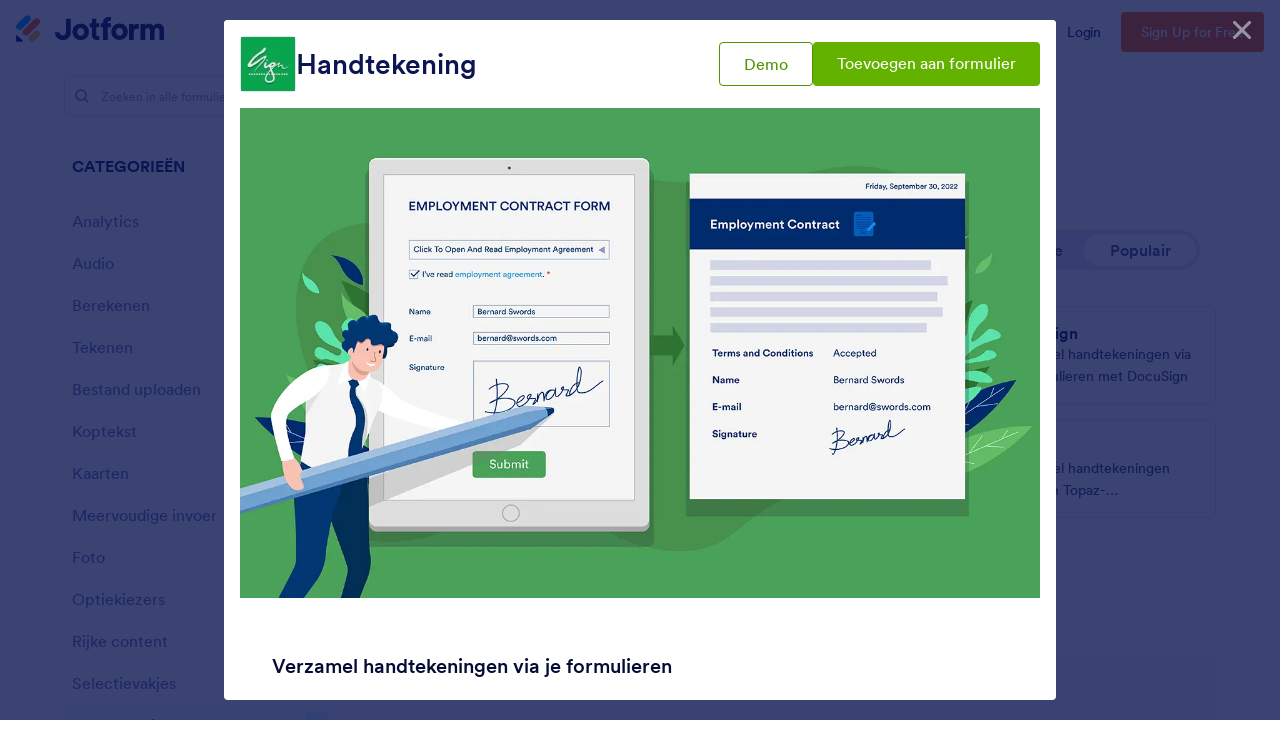

--- FILE ---
content_type: text/javascript; charset=utf-8
request_url: https://cdn.jotfor.ms/s/headerapp/8e0757532fd/static/js/jotform.css.4ea03046.js?3.3.68107
body_size: 137
content:
"use strict";(("undefined"==typeof self?this:self).chunkList=("undefined"==typeof self?this:self).chunkList||[]).push([["2931"],{28926:function(){},68893:function(){}}]);

--- FILE ---
content_type: image/svg+xml
request_url: https://cdn.jotfor.ms/landings/assets/img/sign-logo-colorful.svg
body_size: 17469
content:
<svg width="271" height="43" viewBox="0 0 271 43" fill="none" xmlns="http://www.w3.org/2000/svg">
<path d="M213.493 20.2974C213.432 19.9117 213.3 19.5057 213.097 19.0794C212.894 18.6327 212.61 18.2267 212.245 17.8613C211.879 17.4959 211.422 17.2015 210.874 16.9782C210.326 16.7346 209.676 16.6128 208.925 16.6128C208.316 16.6128 207.758 16.7041 207.25 16.8868C206.743 17.0695 206.296 17.3233 205.911 17.6481C205.545 17.9729 205.261 18.3587 205.058 18.8053C204.855 19.2316 204.753 19.6985 204.753 20.2061C204.753 20.9775 204.987 21.6474 205.454 22.2159C205.921 22.764 206.611 23.1396 207.525 23.3426L210.752 24.043C212.559 24.449 213.94 25.1798 214.894 26.2355C215.868 27.2912 216.356 28.5803 216.356 30.1029C216.356 30.9352 216.183 31.7371 215.838 32.5085C215.493 33.28 214.995 33.9601 214.346 34.5488C213.696 35.1375 212.914 35.6146 212.001 35.98C211.087 36.3251 210.052 36.4977 208.895 36.4977C207.596 36.4977 206.459 36.3048 205.484 35.9191C204.53 35.5334 203.718 35.036 203.048 34.427C202.399 33.818 201.891 33.1379 201.526 32.3867C201.16 31.6153 200.927 30.8438 200.825 30.0724L203.688 29.1589C203.749 29.7679 203.891 30.3566 204.114 30.9251C204.358 31.4732 204.693 31.9604 205.119 32.3867C205.565 32.8131 206.093 33.1582 206.702 33.4221C207.332 33.6657 208.052 33.7875 208.864 33.7875C210.346 33.7875 211.453 33.4525 212.184 32.7826C212.935 32.1127 213.31 31.3006 213.31 30.3465C213.31 29.575 213.046 28.8848 212.519 28.2758C211.991 27.6464 211.179 27.2201 210.082 26.9968L207.007 26.3269C205.464 25.9817 204.195 25.3219 203.2 24.3475C202.226 23.3527 201.739 22.0433 201.739 20.4192C201.739 19.5666 201.921 18.7545 202.287 17.9831C202.652 17.2117 203.15 16.5316 203.779 15.9428C204.429 15.3541 205.19 14.8872 206.063 14.5421C206.936 14.1766 207.87 13.9939 208.864 13.9939C210.082 13.9939 211.118 14.1665 211.97 14.5116C212.843 14.8364 213.564 15.2627 214.133 15.7906C214.721 16.3184 215.178 16.897 215.503 17.5263C215.828 18.1557 216.051 18.7647 216.173 19.3534L213.493 20.2974Z" fill="white"/>
<path d="M220.46 36.0409V14.4507H223.505V36.0409H220.46Z" fill="white"/>
<path d="M245.286 36.0409L245.012 32.9958C244.768 33.4221 244.444 33.8484 244.038 34.2747C243.632 34.6808 243.134 35.0563 242.545 35.4015C241.977 35.7263 241.317 35.9902 240.566 36.1932C239.835 36.3962 239.013 36.4977 238.099 36.4977C236.739 36.4977 235.43 36.2541 234.171 35.7669C232.913 35.2796 231.796 34.559 230.822 33.6048C229.847 32.6507 229.065 31.4732 228.477 30.0724C227.908 28.6716 227.624 27.0577 227.624 25.2306C227.624 23.4035 227.929 21.7896 228.538 20.3888C229.147 18.988 229.949 17.8207 230.943 16.8868C231.958 15.9327 233.105 15.212 234.384 14.7248C235.663 14.2375 236.973 13.9939 238.313 13.9939C239.49 13.9939 240.586 14.1563 241.601 14.4812C242.637 14.7857 243.56 15.2221 244.372 15.7906C245.205 16.359 245.915 17.0492 246.504 17.8613C247.113 18.653 247.57 19.5361 247.874 20.5106L245.164 21.6677C244.677 20.1046 243.835 18.8966 242.637 18.044C241.439 17.1711 239.998 16.7346 238.313 16.7346C237.338 16.7346 236.394 16.9071 235.481 17.2523C234.567 17.5974 233.755 18.1252 233.044 18.8357C232.334 19.5463 231.755 20.4395 231.309 21.5155C230.882 22.5711 230.669 23.8095 230.669 25.2306C230.669 26.672 230.872 27.9306 231.278 29.0066C231.705 30.0623 232.263 30.9454 232.953 31.6559C233.664 32.3664 234.466 32.9044 235.359 33.2698C236.272 33.615 237.216 33.7875 238.191 33.7875C239.389 33.7875 240.404 33.6048 241.236 33.2394C242.068 32.8537 242.748 32.3766 243.276 31.8082C243.804 31.2397 244.19 30.6307 244.433 29.9811C244.677 29.3111 244.819 28.7021 244.86 28.154H237.369V25.4742H247.692V36.0409H245.286Z" fill="white"/>
<path d="M266.926 36.0409L255.263 18.4399V36.0409H252.279V14.4507H256.268L267.048 31.0164V14.4507H270.033V36.0409H266.926Z" fill="white"/>
<path fill-rule="evenodd" clip-rule="evenodd" d="M135.182 30.7491C133.946 30.7491 132.768 30.2986 131.901 29.4266C131.035 28.5573 130.451 27.2419 130.451 25.4635C130.451 23.6637 131.036 22.3492 131.9 21.4859C132.766 20.6198 133.943 20.1778 135.182 20.1778C136.42 20.1778 137.597 20.6198 138.464 21.4859C139.327 22.3492 139.912 23.6637 139.912 25.4635C139.912 27.2633 139.327 28.5778 138.464 29.4411C137.597 30.3072 136.42 30.7491 135.182 30.7491ZM135.182 14.432C128.904 14.432 124.15 19.0505 124.15 25.4635C124.15 31.8348 128.903 36.495 135.182 36.495C141.46 36.495 146.213 31.8348 146.213 25.4635C146.213 19.0505 141.459 14.432 135.182 14.432Z" fill="white"/>
<path fill-rule="evenodd" clip-rule="evenodd" d="M82.9844 30.9037C81.7484 30.9037 80.5711 30.4531 79.7033 29.5811C78.8381 28.7118 78.2538 27.3964 78.2538 25.618C78.2538 23.8182 78.8387 22.5037 79.7025 21.6404C80.5691 20.7743 81.746 20.3324 82.9844 20.3324C84.2229 20.3324 85.3998 20.7743 86.2664 21.6404C87.1302 22.5037 87.715 23.8182 87.715 25.618C87.715 27.4178 87.1302 28.7323 86.2664 29.5956C85.3998 30.4617 84.2229 30.9037 82.9844 30.9037ZM82.9844 14.5865C76.7072 14.5865 71.9529 19.205 71.9529 25.618C71.9529 31.9893 76.7061 36.6495 82.9844 36.6495C89.2627 36.6495 94.0159 31.9893 94.0159 25.618C94.0159 19.205 89.2617 14.5865 82.9844 14.5865Z" fill="white"/>
<path fill-rule="evenodd" clip-rule="evenodd" d="M163.374 36.4274H169.637V23.9891C169.637 22.9617 169.959 22.0661 170.526 21.4326C171.089 20.8045 171.917 20.406 172.996 20.406C174.127 20.406 174.896 20.7806 175.389 21.3583C175.89 21.9463 176.151 22.7975 176.151 23.8246V36.4274H182.373V23.9891C182.373 22.9836 182.694 22.0861 183.259 21.4457C183.819 20.8109 184.638 20.406 185.692 20.406C186.845 20.406 187.612 20.7816 188.098 21.3569C188.594 21.9436 188.846 22.7941 188.846 23.8246V36.4274H194.946V22.7136C194.946 19.9031 194.02 17.863 192.566 16.5285C191.119 15.2004 189.19 14.6106 187.248 14.6106C185.871 14.6106 184.606 14.8448 183.471 15.4153C182.505 15.9008 181.649 16.621 180.903 17.6157C179.695 15.65 177.488 14.6106 174.88 14.6106C172.979 14.6106 170.778 15.3647 169.391 16.831V15.1177H163.374V36.4274Z" fill="white"/>
<path fill-rule="evenodd" clip-rule="evenodd" d="M161.017 15.1355V21.5182L160.528 21.4196C159.944 21.302 159.441 21.2631 158.976 21.2631C157.648 21.2631 156.467 21.5882 155.62 22.3778C154.779 23.1622 154.199 24.4682 154.199 26.5753V36.427H147.953V15.1173H154.036V17.174C155.54 15.3655 157.876 15.0141 159.343 15.0141C159.813 15.0141 160.238 15.057 160.642 15.0977L161.017 15.1355Z" fill="white"/>
<path fill-rule="evenodd" clip-rule="evenodd" d="M48.3984 26.159L54.5047 26.159L54.5741 26.2269C54.6207 26.2724 54.6529 26.3371 54.6593 26.4094C54.7777 27.7467 55.3031 28.7552 56.0893 29.4271C56.8717 30.0956 57.884 30.4068 58.939 30.4068C60.2263 30.4068 61.2791 29.9327 62.0064 29.1084C62.7294 28.2889 63.106 27.1522 63.106 25.8637V8.01477H69.708V26.0484C69.708 31.8216 65.2913 36.6496 58.9851 36.6496C55.8348 36.6496 53.1931 35.6028 51.3406 33.7863C49.5309 32.0117 48.4501 29.4789 48.4021 26.4014L48.3984 26.159Z" fill="white"/>
<path fill-rule="evenodd" clip-rule="evenodd" d="M123.266 10.9077L123.612 11.0068V6.17265L123.453 6.10013C123.209 5.98907 122.816 5.88855 122.362 5.81537C121.902 5.74123 121.36 5.69197 120.807 5.69197C118.654 5.69197 116.234 6.40445 114.98 7.688C113.728 8.97086 113.037 10.7993 113.037 12.987V14.0083H109.89V19.5577H113.037V36.4278H116.195H119.353V19.5577H123.612V14.0083H119.353V13.0637C119.353 12.0807 119.697 11.5148 120.136 11.1852C120.589 10.8452 121.185 10.7263 121.728 10.7263C122.546 10.7263 123.019 10.8374 123.266 10.9077Z" fill="white"/>
<path fill-rule="evenodd" clip-rule="evenodd" d="M107.63 31.442L107.956 31.3424V36.1957L107.806 36.2685C107.576 36.38 107.207 36.4809 106.78 36.5544C106.348 36.6288 105.839 36.6782 105.32 36.6782C103.296 36.6782 101.034 35.963 99.8559 34.6744C98.6787 33.3864 98.0295 31.5508 98.0295 29.3546V19.5602H95.0722L95.0722 14.0367L98.0295 14.0367L98.0295 8.04338H103.953V14.0367L107.956 14.0367V19.5602L103.953 19.5602V29.2775C103.953 30.2644 104.276 30.8325 104.689 31.1634C105.115 31.5048 105.675 31.6241 106.185 31.6241C106.953 31.6241 107.398 31.5126 107.63 31.442Z" fill="white"/>
<path d="M5.54605 42.1473H29.1904C31.9395 42.1473 34.1681 39.7968 34.1681 36.8973V10.0576L24.5176 0.147537H5.54605C2.79691 0.147537 0.568298 2.49803 0.568298 5.39751V36.8973C0.568298 39.7968 2.79691 42.1473 5.54605 42.1473Z" fill="white"/>
<path d="M24.6007 0.147491L34.1713 9.92172H28.7431C26.4553 9.92172 24.6007 8.0671 24.6007 5.77931V0.147491Z" fill="#E3E5F5"/>
<path d="M6.6786 14.2021C6.6786 12.9765 7.67215 11.9829 8.89775 11.9829H25.1715C26.3971 11.9829 27.3907 12.9765 27.3907 14.2021V14.2021C27.3907 15.4277 26.3971 16.4212 25.1715 16.4212H8.89775C7.67215 16.4212 6.6786 15.4277 6.6786 14.2021V14.2021Z" fill="#0099FF"/>
<path d="M6.6786 21.5997C6.6786 20.3741 7.67215 19.3806 8.89775 19.3806H25.1715C26.3971 19.3806 27.3907 20.3741 27.3907 21.5997V21.5997C27.3907 22.8253 26.3971 23.8189 25.1715 23.8189H8.89775C7.67215 23.8189 6.6786 22.8253 6.6786 21.5997V21.5997Z" fill="#FF6100"/>
<mask id="mask0_1527_398" style="mask-type:alpha" maskUnits="userSpaceOnUse" x="7" y="19" width="21" height="16">
<rect x="7.56551" y="19.2408" width="19.7272" height="15.2726" fill="#D9D9D9"/>
</mask>
<g mask="url(#mask0_1527_398)">
<path d="M16.8591 30.347C16.9535 30.359 17.0052 30.4135 16.9739 30.4678C16.9739 30.4678 16.9739 30.4678 17.0458 30.5074C17.0653 30.5183 17.0653 30.5183 17.0653 30.5183C17.0891 30.5247 17.113 30.5074 17.1183 30.4799C17.1183 30.4799 17.1183 30.4799 17.1111 30.4605C17.103 30.4386 17.1031 30.4386 17.1031 30.4386C17.11 30.4219 17.1294 30.3956 17.1459 30.3798C17.1459 30.3798 17.1459 30.3798 17.1607 30.3649L17.2281 30.3134C17.2563 30.2622 17.2563 30.2622 17.2563 30.2622C17.2758 30.2941 17.2972 30.3056 17.3037 30.2876C17.3103 30.2696 17.3406 30.2399 17.3671 30.2202C17.3937 30.2009 17.4789 30.2292 17.486 30.217C17.4931 30.2046 17.5449 30.2075 17.5513 30.1829C17.5513 30.1829 17.5513 30.1829 17.5759 30.1718C17.5811 30.1697 17.5811 30.1697 17.5811 30.1697C17.5861 30.1656 17.6584 30.1277 17.7413 30.0852C17.7413 30.0852 17.7413 30.0852 17.8278 30.1033C17.8364 30.1052 17.8364 30.1052 17.8364 30.1052C17.8461 30.1073 17.8638 30.0947 17.876 30.0776C17.8881 30.0606 17.9455 30.0272 17.9659 30.0336C17.9865 30.04 18.0715 29.9879 18.1102 29.9735C18.1102 29.9735 18.1102 29.9735 18.1473 29.9668C18.1591 29.9645 18.1591 29.9645 18.1591 29.9645C18.1741 29.9756 18.2026 29.9684 18.2225 29.9492C18.2424 29.9296 18.3095 29.8678 18.3313 29.8612C18.353 29.8544 18.4527 29.8129 18.5056 29.7915C18.5056 29.7915 18.5056 29.7915 18.5601 29.7865C18.602 29.7824 18.602 29.7824 18.602 29.7824C18.6461 29.7493 18.7026 29.6976 18.7274 29.6673C18.7523 29.6374 18.8596 29.6921 18.8881 29.6839C18.8881 29.6839 18.8881 29.6839 18.907 29.6648C18.9263 29.6451 18.9327 29.6096 18.9507 29.5871C18.955 29.582 18.9549 29.582 18.9549 29.582C18.9792 29.5965 19.0374 29.5901 19.0845 29.5678C19.1314 29.5456 19.255 29.4777 19.2717 29.497C19.2883 29.516 19.3752 29.4595 19.411 29.4411C19.411 29.4411 19.411 29.4411 19.4319 29.4132C19.485 29.3423 19.485 29.3423 19.485 29.3423C19.54 29.38 19.5889 29.3993 19.5936 29.3856C19.5936 29.3856 19.5936 29.3856 19.5956 29.3732C19.6015 29.3369 19.6015 29.3369 19.6015 29.3369C19.6304 29.3339 19.6683 29.3182 19.6855 29.3023C19.7028 29.2864 19.7741 29.2421 19.7999 29.2115C19.8253 29.1811 19.9104 29.2428 19.9174 29.2361C19.9243 29.2294 19.9802 29.1933 20.0244 29.1663C20.0686 29.1397 20.1875 29.0654 20.1907 29.0615C20.1939 29.0573 20.24 29.0502 20.2916 29.0444C20.3433 29.0384 20.4765 28.9738 20.4885 28.9796C20.5008 28.9856 20.5574 28.959 20.6081 28.928C20.6588 28.8971 20.816 28.8795 20.8219 28.8773C20.8277 28.875 20.846 28.8572 20.8309 28.8497C20.8159 28.8423 20.8129 28.7969 20.8516 28.7624C20.8904 28.7277 21.0172 28.7855 21.0238 28.7786C21.0303 28.7714 21.0731 28.7487 21.1016 28.7311C21.1303 28.7137 21.2288 28.6992 21.2422 28.6812C21.2422 28.6812 21.2422 28.6812 21.2564 28.6654C21.2676 28.6534 21.2823 28.6349 21.2943 28.6358C21.3303 28.6386 21.3303 28.6386 21.3303 28.6386C21.3694 28.6488 21.4237 28.6266 21.4505 28.5895C21.4505 28.5895 21.4505 28.5895 21.479 28.576C21.5187 28.5566 21.5187 28.5566 21.5187 28.5566C21.5702 28.5608 21.6456 28.5732 21.6861 28.5844C21.7265 28.5955 21.8568 28.4944 21.9066 28.4597C21.9562 28.4246 22.1434 28.4615 22.1917 28.4743C22.1917 28.4743 22.1917 28.4743 22.2319 28.4317C22.2521 28.4107 22.2803 28.3942 22.3071 28.3878C22.3485 28.3781 22.3485 28.3781 22.3485 28.3781C22.3896 28.4011 22.4517 28.3985 22.4864 28.3722C22.4864 28.3722 22.4864 28.3722 22.5231 28.3554C22.5355 28.3497 22.5599 28.3857 22.5778 28.3842C22.6353 28.3799 22.6353 28.3799 22.6353 28.3799C22.6973 28.3621 22.7678 28.3428 22.7921 28.3372C22.8164 28.3315 22.8912 28.37 22.9229 28.3563C22.9543 28.3424 23.0682 28.3794 23.0994 28.3799C23.0994 28.3799 23.0994 28.3799 23.128 28.3756C23.1415 28.3736 23.1415 28.3736 23.1415 28.3736C23.1549 28.3653 23.2024 28.3599 23.2469 28.3615C23.2915 28.3634 23.4602 28.4371 23.5414 28.449C23.6228 28.4606 23.9222 28.4726 24.0234 28.4707C24.0234 28.4707 24.0234 28.4707 24.0883 28.5621C24.1168 28.6024 24.1453 28.606 24.1791 28.567C24.1828 28.5625 24.1828 28.5625 24.1828 28.5625C24.2085 28.5808 24.2394 28.6009 24.2512 28.6073C24.2632 28.6135 24.2977 28.6079 24.3191 28.6032C24.3405 28.5989 24.3866 28.6497 24.4096 28.672C24.4327 28.6943 24.5204 28.7879 24.5632 28.8215C24.6062 28.8555 24.7179 29.053 24.7592 29.1493C24.7592 29.1493 24.7592 29.1493 24.8217 29.2203C24.8256 29.2253 24.8256 29.2253 24.8256 29.2253C24.8165 29.2458 24.8296 29.31 24.8548 29.3676C24.8799 29.4254 24.9365 29.5925 24.9403 29.6032C24.9441 29.6139 24.959 29.6977 24.9714 29.7594C24.9714 29.7594 24.9714 29.7594 24.9864 29.8146C24.9965 29.8519 25.0657 29.8524 25.0359 29.9172C25.0053 29.9837 25.0053 29.9837 25.0053 29.9837C25.0563 30.0026 25.1065 30.0351 25.1171 30.0555C25.1276 30.0762 25.1741 30.1737 25.1939 30.226C25.1939 30.226 25.1939 30.226 25.2247 30.2412C25.2789 30.2681 25.2789 30.2681 25.2789 30.2681C25.3462 30.2812 25.4349 30.295 25.476 30.2984C25.5173 30.3018 25.6567 30.2964 25.6931 30.3057C25.6931 30.3057 25.6931 30.3057 25.727 30.3133C25.7555 30.3197 25.7554 30.3197 25.7554 30.3197C25.7872 30.3219 25.8405 30.3115 25.8742 30.2964C25.9077 30.281 26.0744 30.2894 26.0998 30.2599C26.0998 30.2599 26.0998 30.2599 26.1368 30.3108C26.1613 30.3442 26.1622 30.289 26.1623 30.2716C26.1626 30.2075 26.1763 30.1768 26.2358 30.221C26.2448 30.2277 26.2448 30.2277 26.2448 30.2277C26.2607 30.2253 26.2795 30.1936 26.2865 30.1572C26.2865 30.1572 26.2865 30.1572 26.3288 30.1971C26.3398 30.2079 26.3398 30.2079 26.3398 30.2079C26.3787 30.1868 26.4183 30.179 26.428 30.1902C26.4377 30.2016 26.4757 30.2333 26.4854 30.229C26.4854 30.229 26.4854 30.229 26.4939 30.2254C26.5731 30.1906 26.6527 30.1564 26.7316 30.1204C26.779 30.0987 26.779 30.0987 26.779 30.0987C26.8289 30.0705 26.8944 30.0304 26.9247 30.0092C26.9247 30.0092 26.9247 30.0092 26.9677 30.0341C26.9975 30.0515 26.9975 30.0515 26.9975 30.0515C27.0263 30.0092 27.0616 29.976 27.076 29.9777C27.076 29.9777 27.076 29.9777 27.089 29.9801C27.1078 29.9838 27.1078 29.9838 27.1078 29.9838C27.1895 29.9653 27.2624 29.9443 27.2699 29.9369C27.2771 29.9296 27.318 29.941 27.3419 29.9735C27.3659 30.006 27.4373 29.9075 27.4627 29.9071C27.4879 29.9067 27.553 29.8501 27.5707 29.8525C27.5884 29.8549 27.6455 29.8304 27.6567 29.8023C27.6679 29.774 27.7322 29.8187 27.7377 29.8075C27.7432 29.7965 27.8034 29.7496 27.8484 29.7503C27.8484 29.7503 27.8484 29.7503 27.8956 29.7484C27.9186 29.7475 27.9186 29.7475 27.9186 29.7475C27.943 29.7402 27.9989 29.6967 28.043 29.6512C28.043 29.6512 28.043 29.6512 28.1049 29.6665C28.1512 29.6779 28.1512 29.6779 28.1512 29.6779C28.2014 29.6683 28.2617 29.6511 28.2851 29.6394C28.3087 29.6278 28.3785 29.5771 28.4064 29.5704C28.4064 29.5704 28.4064 29.5704 28.4382 29.5805C28.511 29.6034 28.5639 29.573 28.6733 29.4811C28.681 29.4746 28.681 29.4746 28.681 29.4746C28.6978 29.4796 28.7646 29.4746 28.8292 29.4629C28.8292 29.4629 28.8292 29.4629 28.8669 29.4298C28.878 29.4203 28.878 29.4203 28.878 29.4203C28.8989 29.4218 28.9124 29.4363 28.9078 29.4522C28.9078 29.4522 28.9078 29.4522 28.9059 29.467C28.9008 29.5034 28.9008 29.5034 28.9008 29.5034C28.9094 29.5484 28.9346 29.5443 28.9566 29.4944C28.9566 29.4944 28.9566 29.4944 28.9873 29.4619C29.0189 29.4287 29.0189 29.4287 29.0189 29.4287C29.0661 29.4053 29.0941 29.4059 29.0809 29.4304C29.0677 29.4548 29.1079 29.5077 29.1866 29.4811C29.2653 29.4543 29.458 29.4298 29.4294 29.4179C29.4008 29.4057 29.3048 29.406 29.2823 29.4286C29.2823 29.4286 29.2823 29.4286 29.2578 29.4421C29.2404 29.4516 29.2404 29.4516 29.2404 29.4516C29.2158 29.449 29.196 29.4353 29.1965 29.4211C29.1969 29.4064 29.2354 29.359 29.2676 29.3363C29.2999 29.3138 29.4208 29.3155 29.4289 29.3097C29.4368 29.3038 29.4628 29.2757 29.4725 29.2927C29.4822 29.3098 29.5666 29.3139 29.6462 29.2781C29.6462 29.2781 29.6462 29.2781 29.6953 29.2398C29.7318 29.2112 29.7483 29.2121 29.7874 29.2371C29.8395 29.2702 29.9007 29.2729 29.9501 29.2094C29.9669 29.1879 29.9669 29.1879 29.9669 29.1879C30.0001 29.1792 30.0508 29.174 30.0796 29.1759C30.1084 29.1779 30.214 29.1554 30.2563 29.1851C30.2563 29.1851 30.2563 29.1851 30.3001 29.1442C30.3376 29.1095 30.3376 29.1095 30.3376 29.1095C30.3872 29.098 30.431 29.0879 30.4349 29.087C30.4389 29.086 30.4878 29.0881 30.5398 29.0873C30.5918 29.0866 30.7389 29.0757 30.7515 29.0643C30.764 29.0528 30.8351 29.0472 30.8767 29.0843C30.9182 29.1211 31.0783 29.0459 31.1052 29.0424C31.1052 29.0424 31.1052 29.0424 31.1285 29.0481C31.1547 29.0549 31.1861 29.0879 31.202 29.0791C31.2225 29.0679 31.226 29.0226 31.2442 28.9993C31.2583 28.9819 31.2583 28.9819 31.2583 28.9819C31.2834 28.9737 31.3163 28.9755 31.3315 28.986C31.3465 28.9965 31.3908 28.9898 31.4027 28.9774C31.4144 28.9654 31.4594 28.944 31.473 28.953C31.473 28.953 31.473 28.953 31.4864 28.9543C31.5274 28.9581 31.5785 28.9754 31.6078 28.9549C31.6546 28.9225 31.6896 28.9014 31.7363 28.9451C31.7427 28.9511 31.7427 28.9511 31.7427 28.9511C31.7532 28.9523 31.7783 28.9337 31.7982 28.9097C31.8182 28.8858 31.9345 28.9187 31.9672 28.9204C32 28.9217 32.0861 28.8956 32.0894 28.8617C32.0928 28.8279 32.1857 28.8669 32.2136 28.8896C32.2416 28.9125 32.3791 28.9091 32.3988 28.9226C32.4182 28.9363 32.4696 28.8881 32.4871 28.8956C32.5047 28.9031 32.565 28.9018 32.5851 28.8769C32.6052 28.8521 32.689 28.812 32.7352 28.8326C32.7352 28.8326 32.7352 28.8326 32.7605 28.8553C32.8427 28.9294 32.8427 28.9294 32.8427 28.9294C32.8138 28.8592 32.8232 28.8232 32.8637 28.8495C32.9043 28.8753 33.0292 28.8956 33.0413 28.9074C33.0535 28.9196 33.0965 28.9451 33.104 28.9294C33.1114 28.9136 33.1608 28.8226 33.1899 28.7639C33.1899 28.7639 33.1899 28.7639 33.2612 28.8298C33.3027 28.868 33.3796 28.8185 33.4268 28.8804C33.4344 28.8905 33.4344 28.8905 33.4344 28.8905C33.4596 28.8851 33.5032 28.8637 33.5315 28.8429C33.5596 28.8221 33.6501 28.8262 33.7024 28.8333C33.7024 28.8333 33.7024 28.8333 33.7485 28.8388C33.7762 28.8423 33.7762 28.8423 33.7762 28.8423C33.8081 28.8317 33.8624 28.8172 33.8969 28.8101C33.9313 28.8031 34.0988 28.8294 34.1259 28.8238C34.1532 28.818 34.2328 28.8101 34.2368 28.8228C34.2407 28.8356 34.2785 28.8774 34.3081 28.8744C34.3375 28.8716 34.36 28.7788 34.3674 28.778C34.3749 28.7771 34.4537 28.7981 34.5287 28.8191C34.5287 28.8191 34.5287 28.8191 34.5944 28.7981C34.6122 28.7924 34.6122 28.7924 34.6122 28.7924C34.6305 28.7844 34.6849 28.7896 34.7333 28.8043C34.7816 28.8189 34.9382 28.8135 34.9895 28.8502C34.9895 28.8502 34.9895 28.8502 35.0372 28.7975C35.0695 28.7621 35.0864 28.7377 35.0951 28.8163C35.0992 28.8536 35.1382 28.8463 35.1665 28.8204C35.1918 28.7971 35.1918 28.7971 35.1918 28.7971C35.2296 28.796 35.2872 28.7831 35.32 28.7682C35.32 28.7682 35.32 28.7682 35.3527 28.76C35.3614 28.7577 35.3614 28.7577 35.3614 28.7577C35.3746 28.7773 35.3976 28.8052 35.4124 28.8202C35.4273 28.835 35.5033 28.836 35.5502 28.8347C35.5502 28.8347 35.5502 28.8347 35.5576 28.827C35.6031 28.7791 35.6031 28.7791 35.6031 28.7791C35.6374 28.8114 35.6836 28.8305 35.7057 28.8219C35.7057 28.8219 35.7057 28.8219 35.7263 28.8114C35.7572 28.7958 35.7572 28.7958 35.7572 28.7958C35.8377 28.7872 35.9375 28.7688 35.9786 28.7553C36.0197 28.7416 36.1601 28.7741 36.2045 28.7893C36.2045 28.7893 36.2045 28.7893 36.2415 28.7572C36.2764 28.7268 36.2764 28.7268 36.2764 28.7268C36.312 28.7416 36.387 28.7501 36.443 28.7455C36.499 28.741 36.6457 28.7606 36.6661 28.742C36.6661 28.742 36.6661 28.742 36.6839 28.7305C36.6891 28.7274 36.6891 28.7274 36.6891 28.7274C36.6954 28.7198 36.704 28.7249 36.7082 28.7386C36.7124 28.7523 36.7506 28.7731 36.7774 28.7347C36.8043 28.6964 36.9529 28.7418 36.996 28.7324C37.0389 28.723 37.1402 28.7953 37.1424 28.793C37.1445 28.7908 37.1822 28.7714 37.22 28.7529C37.2578 28.7343 37.4945 28.7491 37.5284 28.7534C37.5284 28.7534 37.5284 28.7534 37.5566 28.7422C37.5656 28.7386 37.5656 28.7386 37.5656 28.7386C37.5709 28.6994 37.5859 28.6831 37.5989 28.702C37.6121 28.7212 37.666 28.748 37.686 28.7497C37.7061 28.7516 37.7842 28.7161 37.8297 28.6932C37.8753 28.6705 38.0176 28.699 38.0398 28.7077C38.0619 28.7163 38.1609 28.7015 38.2003 28.7153C38.2003 28.7153 38.2003 28.7153 38.2361 28.7125C38.2522 28.7112 38.2522 28.7112 38.2522 28.7112C38.2685 28.6711 38.2997 28.6561 38.3216 28.678C38.3436 28.6996 38.4066 28.6956 38.4243 28.6791C38.4419 28.6628 38.5315 28.676 38.5751 28.6386C38.5751 28.6386 38.5751 28.6386 38.6114 28.7112C38.6119 28.7122 38.6119 28.7122 38.6119 28.7122C38.6184 28.7093 38.6599 28.6987 38.7037 28.6885C38.7474 28.6784 38.8497 28.66 38.8735 28.6521C38.8973 28.6441 38.9804 28.6559 39.0051 28.6801C39.0298 28.7043 39.1232 28.6457 39.157 28.6594C39.1908 28.673 39.3074 28.6381 39.3303 28.6379C39.3532 28.6379 39.4291 28.6671 39.4564 28.6793C39.4564 28.6793 39.4564 28.6793 39.4853 28.6546C39.4996 28.642 39.5282 28.6396 39.5466 28.6461C39.5865 28.6598 39.5865 28.6598 39.5865 28.6598C39.6283 28.6808 39.6987 28.6928 39.7426 28.6863C39.7426 28.6863 39.7426 28.6863 39.7817 28.6748C39.8396 28.6574 39.8396 28.6574 39.8396 28.6574C39.903 28.666 40.0101 28.6613 40.0773 28.6471C40.0773 28.6471 40.0773 28.6471 40.1247 28.7129L40.2203 28.6615C40.2277 28.6536 40.2277 28.6536 40.2277 28.6536C40.2353 28.6456 40.3032 28.6454 40.3785 28.6529C40.4537 28.6606 40.6532 28.7249 40.6671 28.7279C40.6811 28.7311 40.7613 28.6996 40.806 28.6758C40.8509 28.6521 40.9775 28.7114 40.9838 28.7127C40.9899 28.714 41.0537 28.7234 41.1113 28.7319C41.1688 28.7401 41.3217 28.8281 41.3237 28.8168C41.3256 28.8052 41.3309 28.7622 41.3362 28.7439C41.3416 28.7257 41.4101 28.7502 41.4465 28.744C41.4831 28.7377 41.5811 28.7487 41.5721 28.7951C41.5631 28.8412 41.7192 28.8592 41.715 28.841C41.7109 28.8227 41.715 28.7684 41.7335 28.7609C41.7521 28.7536 41.8088 28.7727 41.8393 28.7876C41.8699 28.8024 41.9851 28.7819 42.0098 28.7902C42.0344 28.7986 42.121 28.8257 42.1446 28.8343C42.1683 28.8429 42.2392 28.8208 42.2609 28.802C42.2826 28.7831 42.354 28.8392 42.3708 28.8395C42.3876 28.8399 42.4504 28.8273 42.4726 28.8318C42.495 28.836 42.5686 28.8718 42.5962 28.8799C42.5962 28.8799 42.5962 28.8799 42.6248 28.8596C42.6347 28.8525 42.6347 28.8525 42.6347 28.8525C42.663 28.8784 42.6546 28.9268 42.6163 28.96C42.6163 28.96 42.6163 28.96 42.7002 28.9647C42.7405 28.9669 42.7756 28.9654 42.7663 28.902C42.7603 28.8613 42.7603 28.8613 42.7603 28.8613C42.7899 28.8489 42.8511 28.8525 42.8964 28.8692C42.8964 28.8692 42.8964 28.8692 42.9114 28.911C42.9264 28.9527 42.8965 28.9678 42.8592 28.9677C42.8553 28.9677 42.8553 28.9677 42.8553 28.9677C42.8507 29.0042 42.8695 29.0374 42.8971 29.041C42.8971 29.041 42.8971 29.041 42.9082 29.0288C42.9358 28.9986 42.949 28.9493 42.9793 28.926C43.0083 28.9037 43.0083 28.9037 43.0083 28.9037C43.0558 28.8979 43.0954 28.9136 43.0967 28.9382C43.0978 28.963 43.1329 29.0519 43.1719 29.0791C43.2109 29.1065 43.3253 29.0472 43.3286 29.0468C43.3319 29.0464 43.3797 29.0602 43.4274 29.0761C43.4751 29.092 43.5968 29.07 43.5811 29.0829C43.5657 29.0952 43.5424 29.1723 43.5409 29.2173C43.5409 29.2173 43.5409 29.2173 43.5409 29.2586C43.5409 29.3062 43.5409 29.3062 43.5409 29.3062C43.5409 29.3584 43.5625 29.4124 43.5889 29.426C43.6152 29.4395 43.6818 29.5102 43.6802 29.5539C43.6784 29.5972 43.5786 29.6417 43.5786 29.6124C43.5786 29.5834 43.5665 29.4908 43.5516 29.51C43.5368 29.5295 43.5085 29.597 43.5098 29.6333C43.511 29.6698 43.5905 29.7415 43.6249 29.7272C43.6592 29.7134 43.7551 29.6961 43.7414 29.7282C43.7279 29.7604 43.7376 29.8283 43.7447 29.8522C43.7516 29.876 43.7726 29.9638 43.7835 29.9915C43.7835 29.9915 43.7835 29.9915 43.7974 29.9943C43.8427 30.003 43.8452 30.0334 43.8284 30.0647C43.8119 30.0954 43.8119 30.0954 43.8119 30.0954C43.7646 30.0677 43.7234 30.0378 43.7206 30.0293C43.7176 30.0206 43.6975 29.9926 43.6934 30.0219C43.6893 30.051 43.6614 30.1234 43.6442 30.0885C43.627 30.0538 43.6175 30.0026 43.6148 29.9829C43.612 29.9628 43.5785 29.9221 43.5646 29.9439C43.5508 29.9654 43.5264 30.0247 43.505 30.0384C43.4835 30.0519 43.404 30.1247 43.3428 30.1368C43.3428 30.1368 43.3428 30.1368 43.283 30.1236C43.2239 30.1103 43.2239 30.1103 43.2239 30.1103C43.1554 30.1144 43.0918 30.1086 43.0826 30.0976C43.0735 30.0863 43.0299 30.06 43.012 30.0732C42.994 30.0863 42.9317 30.1332 42.9193 30.1492C42.9069 30.1653 42.8382 30.141 42.8128 30.1607C42.7873 30.1801 42.6818 30.1435 42.6545 30.1656C42.6275 30.1879 42.5264 30.1142 42.4925 30.1063C42.4587 30.0987 42.345 30.1415 42.2985 30.1225C42.2985 30.1225 42.2985 30.1225 42.2526 30.1204C42.2197 30.1191 42.2197 30.1191 42.2197 30.1191C42.1825 30.1206 42.1438 30.1202 42.1336 30.1181C42.1233 30.1163 42.007 30.1255 41.8946 30.1304C41.7822 30.135 41.4565 30.1532 41.4195 30.1425C41.3826 30.1321 41.2225 30.1559 41.1575 30.1553C41.1575 30.1553 41.1575 30.1553 41.1032 30.1338C41.0682 30.1198 41.0682 30.1198 41.0682 30.1198C41.0445 30.1343 41.0017 30.1568 40.9732 30.1701C40.9732 30.1701 40.9732 30.1701 40.9587 30.1598C40.8574 30.0883 40.8574 30.0883 40.8574 30.0883C40.7383 30.1078 40.6076 30.1159 40.567 30.1067C40.5265 30.0973 40.376 30.1163 40.3325 30.1167C40.2889 30.1174 40.136 30.1201 40.0904 30.1181C40.0447 30.1167 39.9321 30.0904 39.9165 30.1529C39.9165 30.1529 39.9165 30.1529 39.8508 30.1189C39.8023 30.094 39.8023 30.094 39.8023 30.094C39.7521 30.1063 39.6739 30.1063 39.6282 30.0936C39.6282 30.0936 39.6282 30.0936 39.592 30.1061C39.5481 30.1212 39.5481 30.1212 39.5481 30.1212C39.5089 30.1082 39.4591 30.1124 39.4377 30.1305C39.4162 30.1486 39.321 30.0694 39.27 30.0438C39.2189 30.0182 39.0577 30.1167 39.0085 30.1163C38.9594 30.1155 38.8174 30.1121 38.7951 30.0915C38.7729 30.0707 38.6686 30.1124 38.6392 30.1178C38.6099 30.1234 38.5163 30.1266 38.4953 30.1375C38.4742 30.1482 38.385 30.1381 38.3558 30.1346C38.3267 30.1316 38.228 30.1257 38.201 30.1328C38.174 30.1401 38.1074 30.0938 38.1024 30.0929C38.0975 30.0915 38.0038 30.1193 37.9031 30.1502C37.8023 30.181 37.6078 30.1553 37.5817 30.1563C37.5558 30.1572 37.4383 30.166 37.3749 30.1771C37.3116 30.1878 37.0706 30.1261 36.9732 30.1178C36.876 30.1097 36.6192 30.1931 36.6076 30.1914C36.5961 30.1894 36.4974 30.162 36.4131 30.1392C36.4131 30.1392 36.4131 30.1392 36.344 30.1891C36.3116 30.2125 36.2938 30.1309 36.2621 30.19C36.2419 30.2271 36.2419 30.2271 36.2419 30.2271C36.2123 30.1982 36.0512 30.1675 35.8836 30.1587C35.8836 30.1587 35.8836 30.1587 35.7332 30.1744C35.6948 30.1784 35.6948 30.1784 35.6948 30.1784C35.658 30.1738 35.5824 30.1624 35.5271 30.1525C35.5271 30.1525 35.5271 30.1525 35.511 30.1761C35.4746 30.2294 35.4565 30.148 35.4277 30.1763C35.3858 30.2176 35.3471 30.161 35.3065 30.1555C35.263 30.1495 35.263 30.1495 35.263 30.1495C35.22 30.1596 35.1658 30.1891 35.1423 30.215C35.1189 30.2408 35.0223 30.1874 34.9906 30.2026C34.9587 30.2177 34.8548 30.1521 34.8229 30.1399C34.791 30.1277 34.7128 30.1887 34.7073 30.1904C34.7018 30.1921 34.6133 30.1765 34.5164 30.1617C34.5164 30.1617 34.5164 30.1617 34.4269 30.1821C34.3825 30.1925 34.3825 30.1925 34.3825 30.1925C34.3346 30.1914 34.2704 30.2026 34.24 30.2172C34.2093 30.2319 34.1041 30.1684 34.049 30.1737C33.9939 30.1791 33.7961 30.1911 33.7303 30.1761C33.7303 30.1761 33.7302 30.1761 33.6752 30.2339C33.6637 30.2457 33.6637 30.2457 33.6637 30.2457C33.6216 30.2242 33.5118 30.2039 33.4199 30.2009C33.3282 30.1977 33.0731 30.2557 33.049 30.241C33.025 30.226 32.9353 30.2703 32.9114 30.281C32.8878 30.2919 32.8245 30.2549 32.8202 30.2575C32.8155 30.2605 32.7695 30.2829 32.7284 30.3031C32.7284 30.3031 32.7284 30.3031 32.6898 30.3082C32.6613 30.3121 32.6613 30.3121 32.6613 30.3121C32.6279 30.2983 32.5727 30.2876 32.5386 30.2876C32.5386 30.2876 32.5386 30.2876 32.5149 30.3027C32.4684 30.3326 32.4684 30.3326 32.4684 30.3326C32.4229 30.3144 32.3658 30.3018 32.3411 30.3043C32.3164 30.3068 32.2349 30.326 32.2144 30.3526C32.194 30.3797 32.1036 30.3251 32.0796 30.3202C32.0554 30.3157 31.9775 30.368 31.9428 30.3746C31.9083 30.3815 31.784 30.3754 31.7495 30.3797C31.715 30.3836 31.5573 30.4116 31.4759 30.422C31.3946 30.433 31.1402 30.4474 31.0928 30.445C31.0452 30.4429 30.9116 30.4969 30.8784 30.4984C30.8454 30.4997 30.7246 30.5288 30.684 30.5331C30.6432 30.5376 30.5028 30.5686 30.4635 30.5665C30.4244 30.5644 30.2909 30.6286 30.2431 30.6436C30.1952 30.6586 30.0177 30.6608 29.9634 30.6637C29.909 30.6663 29.7573 30.7271 29.7382 30.7319C29.7191 30.7366 29.6435 30.7389 29.6126 30.7391C29.5818 30.7391 29.4974 30.786 29.47 30.7894C29.4428 30.7929 29.3191 30.8243 29.2543 30.8517C29.1899 30.879 28.9534 30.9332 28.8843 30.9455C28.8155 30.9576 28.6385 31.0483 28.6157 31.0274C28.593 31.0068 28.5297 31.0702 28.5125 31.0683C28.4953 31.0666 28.4306 31.097 28.4069 31.107C28.383 31.1171 28.3101 31.1608 28.288 31.1677C28.266 31.1749 28.1707 31.2141 28.1171 31.2334C28.0634 31.2525 27.8804 31.3285 27.8266 31.3484C27.7727 31.3681 27.5456 31.4587 27.4462 31.5181C27.4462 31.5181 27.4462 31.5181 27.345 31.5394C27.3025 31.5482 27.3025 31.5482 27.3025 31.5482C27.2537 31.5626 27.1949 31.5872 27.1722 31.6025C27.1494 31.6182 27.07 31.6346 27.0459 31.6437C27.0219 31.6524 26.93 31.6763 26.8929 31.6678C26.8557 31.6596 26.6609 31.7705 26.5221 31.8219C26.5221 31.8219 26.5221 31.8219 26.3879 31.8303C26.3496 31.8329 26.3098 31.8273 26.2731 31.8373C26.2296 31.8494 26.19 31.8839 26.1463 31.8908C26.1172 31.895 26.1172 31.895 26.1172 31.895C26.0817 31.8727 26.0339 31.8721 26.011 31.8939C25.988 31.9157 25.8859 31.8724 25.861 31.8609C25.8358 31.8498 25.7559 31.817 25.7399 31.8115C25.7238 31.8061 25.6777 31.8162 25.6606 31.8025C25.6435 31.7891 25.5708 31.8208 25.552 31.8316C25.5332 31.8425 25.4145 31.8148 25.3228 31.7804C25.3228 31.7804 25.3228 31.7804 25.2415 31.7435C25.2323 31.7394 25.2323 31.7394 25.2323 31.7394C25.2299 31.7103 25.215 31.6997 25.1995 31.7163C25.1841 31.7328 25.0877 31.7572 25.0275 31.7258C24.9675 31.6943 24.8199 31.4919 24.8003 31.4172C24.8003 31.4172 24.8003 31.4172 24.7149 31.3925C24.6728 31.3804 24.6728 31.3804 24.6728 31.3804C24.6436 31.293 24.6052 31.1944 24.5873 31.1612C24.5693 31.1278 24.5003 31.0036 24.4649 30.9634C24.4297 30.9235 24.4223 30.7676 24.4162 30.7616C24.4102 30.7556 24.3805 30.7342 24.3659 30.7265C24.351 30.7192 24.3042 30.634 24.2636 30.558C24.2636 30.558 24.2636 30.558 24.1844 30.5221C24.1161 30.4909 24.0646 30.4162 23.9997 30.3714C23.9814 30.3589 23.9429 30.3845 23.9134 30.3896C23.8659 30.3977 23.8172 30.3988 23.7709 30.411C23.721 30.4237 23.721 30.4237 23.721 30.4237C23.669 30.4474 23.6076 30.4742 23.5845 30.4834C23.5615 30.4924 23.4893 30.4787 23.4679 30.4667C23.4465 30.4545 23.3912 30.5187 23.353 30.5115C23.353 30.5115 23.353 30.5115 23.3181 30.5089C23.2727 30.5057 23.2242 30.4947 23.182 30.5078C23.1047 30.532 23.1047 30.532 23.1047 30.532C23.0195 30.5597 22.9238 30.5834 22.892 30.5849C22.8604 30.5862 22.8218 30.6858 22.7962 30.695C22.7708 30.7044 22.6785 30.7308 22.6479 30.7329C22.6175 30.7349 22.5102 30.7699 22.4645 30.7959C22.4188 30.8218 22.2751 30.8265 22.2679 30.8295C22.2607 30.8327 22.235 30.8605 22.2127 30.8805C22.1902 30.9004 22.0898 30.9404 22.064 30.9617C22.0381 30.9833 21.9156 31.0021 21.8715 31.0197C21.8275 31.0372 21.6939 31.1053 21.6654 31.1062C21.6369 31.1073 21.552 31.1391 21.4978 31.1034C21.4978 31.1034 21.4978 31.1034 21.5131 31.2133C21.5139 31.2189 21.4965 31.2337 21.4867 31.2347C21.432 31.2407 21.432 31.2407 21.432 31.2407C21.3883 31.2806 21.3225 31.3242 21.2854 31.3371C21.2485 31.3505 21.115 31.3919 21.0735 31.4076C21.0322 31.4236 20.9067 31.4692 20.8873 31.4759C20.8681 31.4823 20.818 31.5264 20.786 31.4955C20.7541 31.4643 20.6878 31.594 20.6719 31.6084C20.6719 31.6084 20.6719 31.6084 20.6589 31.6058C20.5876 31.5913 20.5389 31.6497 20.4788 31.669C20.4475 31.6791 20.4475 31.6791 20.4475 31.6791C20.422 31.7003 20.3913 31.7161 20.3796 31.7144C20.3676 31.7125 20.3361 31.7283 20.3361 31.7534C20.3362 31.7783 20.271 31.7459 20.2581 31.7532C20.2453 31.7603 20.1676 31.7618 20.1168 31.7504C20.1168 31.7504 20.1168 31.7504 20.1029 31.8384C20.096 31.8817 20.096 31.8817 20.096 31.8817C20.033 31.8898 19.9401 31.904 19.8897 31.9136C19.8394 31.9228 19.7167 32.0078 19.7035 32.0024C19.6902 31.9973 19.5596 31.9952 19.4441 32.0114C19.4441 32.0114 19.4441 32.0114 19.4092 32.1582C19.3949 32.2191 19.3949 32.2191 19.3949 32.2191C19.37 32.1811 19.3209 32.1629 19.2858 32.1783C19.2507 32.1935 19.127 32.2573 19.0914 32.2971C19.0914 32.2971 19.0914 32.2971 19.0561 32.2278C19.0542 32.2242 19.0215 32.2331 19.0095 32.2443C18.9458 32.3053 18.9458 32.3053 18.9458 32.3053C18.8727 32.3274 18.7896 32.3627 18.7612 32.3839C18.7327 32.4051 18.6181 32.3903 18.5702 32.4356C18.5702 32.4356 18.5702 32.4356 18.5072 32.4338C18.4701 32.4329 18.5187 32.5207 18.4547 32.4996C18.4305 32.4916 18.4305 32.4916 18.4305 32.4916C18.4021 32.4914 18.3661 32.5045 18.3503 32.5209C18.3345 32.537 18.2794 32.5002 18.2562 32.5143C18.2329 32.5286 18.1561 32.6011 18.1392 32.649C18.1392 32.649 18.1392 32.649 18.0772 32.6191C18.0582 32.6101 18.0582 32.6101 18.0582 32.6101C18.0194 32.6471 17.9627 32.6795 17.9321 32.682C17.9321 32.682 17.9321 32.682 17.9065 32.6787C17.8724 32.6739 17.8724 32.6739 17.8724 32.6739C17.8366 32.6784 17.7138 32.7123 17.5997 32.7499C17.5997 32.7499 17.5997 32.7499 17.5057 32.8118C17.4883 32.8231 17.4817 32.8553 17.4522 32.8238C17.4187 32.788 17.4187 32.788 17.4187 32.788C17.3982 32.824 17.3607 32.8681 17.3354 32.8857C17.3354 32.8857 17.3354 32.8857 17.3091 32.8865C17.2544 32.8882 17.2544 32.8882 17.2544 32.8882C17.2045 32.9193 17.1596 32.9504 17.1546 32.9574C17.1494 32.9641 17.0831 32.9823 17.0174 32.999C17.0174 32.999 17.0174 32.999 16.9583 33.0399C16.9047 33.0768 16.9047 33.0768 16.9047 33.0768C16.8325 33.1089 16.766 33.1226 16.7567 33.1075C16.7476 33.0922 16.6895 33.1097 16.6694 33.0932C16.649 33.0765 16.6227 33.1615 16.601 33.1665C16.601 33.1665 16.601 33.1665 16.58 33.1656C16.5668 33.1651 16.5668 33.1651 16.5668 33.1651C16.5525 33.1555 16.513 33.1716 16.4789 33.201C16.4789 33.201 16.4789 33.201 16.444 33.2238C16.4039 33.2499 16.369 33.2564 16.3273 33.2605C16.306 33.2627 16.306 33.2627 16.306 33.2627C16.2836 33.2785 16.2358 33.325 16.1998 33.3661C16.1638 33.4072 16.0149 33.3461 15.9878 33.3493C15.9605 33.3524 15.8869 33.4067 15.8554 33.4151C15.8238 33.4237 15.7206 33.4572 15.6922 33.4508C15.6638 33.4446 15.6164 33.5367 15.5827 33.5421C15.549 33.5479 15.4563 33.5189 15.4374 33.5055C15.4182 33.4922 15.3635 33.5748 15.3347 33.5915C15.3058 33.6083 15.2704 33.5954 15.2574 33.5781C15.2446 33.5607 15.1673 33.5993 15.1407 33.6173C15.114 33.6353 15.034 33.6612 15.0226 33.6353C15.0115 33.6096 14.9286 33.6599 14.9069 33.6746C14.9069 33.6746 14.9069 33.6746 14.9035 33.6706C14.851 33.607 14.8263 33.6672 14.7941 33.6974C14.7888 33.7025 14.7888 33.7025 14.7888 33.7025C14.778 33.7004 14.7542 33.7121 14.7359 33.728C14.7175 33.7441 14.6631 33.6978 14.6581 33.685C14.653 33.6724 14.6173 33.6558 14.594 33.6895C14.5707 33.7235 14.4773 33.6918 14.4816 33.6815C14.4861 33.6711 14.469 33.6518 14.4338 33.6616C14.3986 33.6716 14.2887 33.6329 14.2651 33.6265C14.2417 33.6201 14.1524 33.6277 14.1254 33.6272C14.0984 33.6271 13.9277 33.6267 13.8057 33.6211C13.6836 33.6157 13.3943 33.5246 13.381 33.4933C13.3675 33.4619 13.2277 33.4371 13.1732 33.4104C13.1732 33.4104 13.1732 33.4104 13.1476 33.3652C13.1154 33.3091 13.1154 33.3091 13.1154 33.3091C13.0666 33.2704 13.0217 33.2311 13.0157 33.2211C13.0097 33.2114 12.9643 33.1819 12.9338 33.1649C12.9034 33.1476 12.8342 33.0442 12.8118 33.0204C12.7894 32.9966 12.7891 32.879 12.7699 32.8463C12.7505 32.8137 12.7212 32.6996 12.7289 32.6745C12.7365 32.6492 12.6712 32.624 12.6702 32.6125C12.6702 32.6125 12.6702 32.6125 12.6732 32.6041C12.6959 32.5415 12.6664 32.5008 12.6224 32.4765C12.5985 32.4633 12.5985 32.4633 12.5985 32.4633C12.6031 32.4496 12.6292 32.4199 12.656 32.3974C12.656 32.3974 12.656 32.3974 12.6608 32.3567C12.6641 32.3291 12.6641 32.3291 12.6641 32.3291C12.6877 32.2788 12.6835 32.2549 12.6545 32.2757C12.6258 32.2969 12.5595 32.3363 12.5541 32.3295C12.5486 32.3227 12.5768 32.2359 12.5873 32.2003C12.5978 32.1646 12.541 32.0714 12.531 32.0556C12.5212 32.0399 12.5145 31.98 12.4769 31.9609C12.4769 31.9609 12.4769 31.9609 12.4784 31.95C12.489 31.8784 12.489 31.8784 12.489 31.8784C12.4619 31.8131 12.4285 31.7033 12.4149 31.6343C12.4011 31.5653 12.307 31.3703 12.2977 31.3297C12.2977 31.3297 12.2977 31.3297 12.2862 31.2936C12.268 31.2375 12.268 31.2375 12.268 31.2375C12.2401 31.1797 12.1933 31.0156 12.1639 30.8728C12.1639 30.8728 12.1639 30.8728 12.1644 30.8602C12.1663 30.8095 12.1793 30.7543 12.1667 30.708C12.1219 30.5416 12.1219 30.5416 12.1219 30.5416C12.1438 30.3594 12.1535 30.1876 12.1433 30.16C12.1433 30.16 12.1433 30.16 12.1483 30.1365C12.1551 30.106 12.1551 30.106 12.1551 30.106C12.1681 30.0741 12.1869 29.9775 12.1969 29.8917C12.1969 29.8917 12.1969 29.8917 12.3141 29.7419C12.3185 29.7366 12.3185 29.7366 12.3185 29.7366C12.3156 29.7242 12.3204 29.6946 12.3291 29.6711C12.3376 29.6475 12.314 29.5842 12.3343 29.5693C12.3543 29.5541 12.3999 29.4175 12.4435 29.3374C12.4435 29.3374 12.4435 29.3374 12.4684 29.2631C12.4855 29.2124 12.4931 29.1596 12.5332 29.1285C12.5946 29.0804 12.5946 29.0804 12.5946 29.0804C12.5886 29.0009 12.6006 28.932 12.6214 28.9275C12.6423 28.9228 12.6964 28.9001 12.6792 28.891C12.662 28.8817 12.6284 28.8529 12.6423 28.8472C12.6562 28.8416 12.6886 28.823 12.6867 28.8174C12.6848 28.8118 12.6607 28.7868 12.6402 28.7714C12.6198 28.7562 12.5177 28.7885 12.4766 28.8065C12.4356 28.8245 12.2879 28.8967 12.232 28.9129C12.1761 28.9288 12.0461 29.0295 12.0326 29.0207C12.0326 29.0207 12.0326 29.0207 12.0195 29.0121L11.889 29.0626C11.8593 29.0823 11.8305 29.1037 11.7997 29.1203C11.7791 29.1316 11.7791 29.1316 11.7791 29.1316C11.7539 29.1419 11.727 29.1759 11.7193 29.207C11.7193 29.207 11.7193 29.207 11.6827 29.2123C11.6609 29.2157 11.6609 29.2157 11.6609 29.2157C11.6381 29.2286 11.5706 29.2581 11.5109 29.2809C11.4512 29.304 11.2807 29.4277 11.2402 29.4447C11.2402 29.4447 11.2402 29.4447 11.2028 29.4601C11.1709 29.4732 11.1709 29.4732 11.1709 29.4732C11.1368 29.4896 11.0603 29.5366 11.001 29.5777C10.9417 29.619 10.7335 29.745 10.6738 29.7757C10.6142 29.806 10.4393 29.9051 10.4203 29.9332C10.4011 29.9611 10.3106 30.0047 10.2817 30.0186C10.2528 30.0326 10.1474 30.079 10.1114 30.0919C10.0754 30.1047 9.97942 30.147 9.98079 30.1577C9.98215 30.1684 9.92189 30.2375 9.84349 30.2814C9.76496 30.3255 9.47469 30.4879 9.37162 30.5442C9.37162 30.5442 9.37162 30.5442 9.29527 30.6348C9.25014 30.688 9.21333 30.7533 9.15865 30.7978C9.1063 30.8404 9.1063 30.8404 9.1063 30.8404C9.05054 30.8897 8.96587 30.9738 8.91815 31.0272C8.87057 31.0807 8.68256 31.1749 8.66033 31.1959C8.63825 31.2171 8.56162 31.2565 8.52972 31.2428C8.52972 31.2428 8.52972 31.2428 8.50232 31.2362C8.44546 31.2225 8.44546 31.2225 8.44546 31.2225C8.38234 31.2109 8.30749 31.2171 8.27913 31.236C8.25063 31.255 8.17496 31.2014 8.17046 31.2071C8.16596 31.2129 8.11688 31.2206 8.07353 31.2209C8.07353 31.2209 8.07352 31.2209 8.08498 31.1613C8.08838 31.1429 8.09998 31.1268 8.10502 31.1088C8.1207 31.0541 8.15233 31.0028 8.06275 30.9764C8.02499 30.9652 7.96473 30.9147 7.97359 30.8372C7.97877 30.792 7.95436 30.7895 7.92191 30.777C7.89601 30.7669 7.89601 30.7669 7.89601 30.7669C7.8791 30.722 7.81203 30.62 7.74672 30.5401C7.74672 30.5401 7.74672 30.5401 7.78858 30.4305C7.78953 30.428 7.78953 30.428 7.78953 30.428C7.7823 30.4215 7.73077 30.371 7.67514 30.3158C7.67514 30.3158 7.67514 30.3158 7.66914 30.2195C7.66437 30.1422 7.66437 30.1422 7.66437 30.1422C7.62115 30.0598 7.58052 29.9527 7.57384 29.9047C7.56702 29.8565 7.58666 29.7058 7.60329 29.673C7.60329 29.673 7.60329 29.673 7.5688 29.6407C7.56334 29.6358 7.5647 29.6086 7.57111 29.603C7.59102 29.5852 7.59102 29.5852 7.59102 29.5852C7.61638 29.5702 7.62442 29.5376 7.60888 29.5126C7.60888 29.5126 7.60888 29.5126 7.63656 29.4836C7.65169 29.4679 7.65946 29.4387 7.66246 29.4143C7.66546 29.3909 7.64924 29.3612 7.65728 29.3427C7.66969 29.3134 7.69614 29.2922 7.71536 29.2661C7.75599 29.2106 7.75599 29.2106 7.75599 29.2106C7.80112 29.1511 7.8258 29.0781 7.8108 29.0485C7.7958 29.0191 7.89028 28.9862 7.90883 28.9624C7.92737 28.9386 8.00563 28.9099 8.00317 28.8967C8.00099 28.8834 8.03712 28.8294 8.06016 28.8009C8.08321 28.7722 8.1627 28.7125 8.17306 28.702C8.18328 28.6915 8.20169 28.6371 8.20782 28.6221C8.21396 28.6069 8.25827 28.5649 8.29413 28.5276C8.32998 28.4902 8.47055 28.439 8.49236 28.4268C8.51418 28.4146 8.56149 28.3328 8.58549 28.3126C8.60935 28.2925 8.66306 28.2278 8.66756 28.2422C8.67193 28.2565 8.69305 28.2768 8.69701 28.2321C8.7011 28.1871 8.81863 28.0963 8.86866 28.0413C8.86866 28.0413 8.86866 28.0413 8.9401 28.0824C8.94556 28.0856 8.96246 28.0721 8.96941 28.0623C8.99109 28.0316 9.01127 27.9995 9.03063 27.967C9.05449 27.9271 9.06935 27.9515 9.09757 27.9665C9.13316 27.9854 9.17733 27.9785 9.12621 27.9158C9.12457 27.9138 9.1562 27.8701 9.17761 27.8558C9.18851 27.8487 9.22178 27.8746 9.22724 27.8678C9.3089 27.7665 9.3089 27.7665 9.3089 27.7665C9.42997 27.7198 9.53727 27.6637 9.54736 27.6418C9.54736 27.6418 9.54736 27.6418 9.56127 27.6256C9.56754 27.6183 9.56754 27.6183 9.56754 27.6183C9.5839 27.6217 9.62385 27.6389 9.65616 27.6571C9.65616 27.6571 9.65616 27.6571 9.66802 27.6162C9.67443 27.5941 9.67443 27.5941 9.67443 27.5941C9.65343 27.5528 9.65575 27.5208 9.67975 27.5228C9.70374 27.5249 9.78337 27.511 9.80859 27.5035C9.83381 27.496 9.91193 27.4103 9.94247 27.3514C9.94247 27.3514 9.94247 27.3514 9.98351 27.3228C10.0049 27.308 10.0049 27.308 10.0049 27.308C10.0547 27.3103 10.1612 27.2926 10.2416 27.2686C10.2416 27.2686 10.2416 27.2686 10.2627 27.1694C10.2634 27.1664 10.287 27.1688 10.2998 27.17C10.3208 27.1722 10.3485 27.1861 10.3613 27.176C10.3844 27.1576 10.3844 27.1576 10.3844 27.1576C10.3801 27.1208 10.4053 27.0977 10.4404 27.1064C10.4404 27.1064 10.4404 27.1064 10.4687 27.0981C10.5009 27.0885 10.5304 27.064 10.5579 27.0413C10.5867 27.0174 10.5867 27.0174 10.5867 27.0174C10.613 26.9841 10.6452 26.9604 10.6583 26.9649C10.6713 26.9692 10.7181 26.9403 10.742 26.9111C10.742 26.9111 10.742 26.9111 10.7679 26.9028C10.7924 26.8951 10.7924 26.8951 10.7924 26.8951C10.825 26.9083 10.8689 26.9167 10.8898 26.9135C10.8898 26.9135 10.8898 26.9135 10.9033 26.9021C10.9274 26.8813 10.9274 26.8813 10.9274 26.8813C10.95 26.8529 10.9747 26.8201 10.9822 26.8085C10.9894 26.7967 11.0246 26.7875 11.0472 26.809C11.0472 26.809 11.0472 26.809 11.0632 26.8163C11.1181 26.842 11.1181 26.842 11.1181 26.842C11.1629 26.804 11.2513 26.7623 11.3147 26.7492C11.3147 26.7492 11.3147 26.7492 11.3597 26.7162C11.3871 26.6959 11.3871 26.6959 11.3871 26.6959C11.4193 26.6635 11.4613 26.6511 11.4805 26.6687C11.4998 26.686 11.552 26.6124 11.5794 26.6085C11.6068 26.6047 11.6924 26.595 11.7141 26.5723C11.7356 26.5494 11.8067 26.6122 11.8238 26.6143C11.8411 26.6162 11.9227 26.5721 11.9697 26.5483C11.9697 26.5483 11.9697 26.5483 12.0251 26.5496C12.0615 26.5505 12.107 26.5485 12.1416 26.5539C12.1768 26.5595 12.177 26.555 12.1804 26.5254C12.1819 26.5134 12.1819 26.5134 12.1819 26.5134C12.1887 26.501 12.2121 26.5036 12.2335 26.5192C12.2551 26.5348 12.3245 26.4867 12.3425 26.4858C12.3605 26.4849 12.5053 26.4815 12.6235 26.477C12.7417 26.4729 13.0588 26.5565 13.0764 26.5488C13.094 26.541 13.1511 26.5608 13.1755 26.5804C13.1755 26.5804 13.1755 26.5804 13.2099 26.5556C13.2289 26.5419 13.2609 26.5511 13.2868 26.5483C13.3357 26.5432 13.3875 26.5839 13.4369 26.5323C13.4426 26.5263 13.4426 26.5263 13.4426 26.5263C13.491 26.57 13.5338 26.5862 13.5376 26.562C13.5416 26.538 13.6395 26.5336 13.6767 26.5438C13.714 26.5537 13.8185 26.6466 13.8467 26.6768C13.8749 26.7066 13.9825 26.7346 13.9914 26.7346C14.0004 26.7347 14.0462 26.7715 14.0917 26.8107C14.1374 26.8499 14.2215 27.0006 14.2106 27.0203C14.1998 27.0398 14.2559 27.1067 14.2681 27.1266C14.2805 27.1467 14.3246 27.2176 14.3396 27.2379C14.3543 27.2581 14.3797 27.3514 14.3848 27.3945C14.39 27.4375 14.4121 27.5658 14.4199 27.5455C14.4274 27.5253 14.4473 27.52 14.4526 27.5633C14.4579 27.6069 14.4913 27.7536 14.4859 27.8014C14.4804 27.8492 14.5279 28.0122 14.5512 28.0892C14.5742 28.1661 14.6431 28.3782 14.6692 28.3844C14.6951 28.3906 14.7898 28.5433 14.821 28.5546C14.8523 28.5662 14.8188 28.6639 14.8379 28.6806C14.857 28.6973 14.8942 28.7502 14.8859 28.7679C14.8774 28.7857 14.8844 28.8403 14.8916 28.8626C14.8987 28.8851 14.9388 29.0967 14.9674 29.1315C14.9674 29.1315 14.9674 29.1315 14.8947 29.1309C14.8894 29.1309 14.8894 29.1309 14.8894 29.1309C14.8834 29.1447 14.8766 29.1792 14.8743 29.2074C14.8718 29.2354 14.8784 29.3625 14.8871 29.4261C14.8871 29.4261 14.8871 29.4261 14.8406 29.4832C14.8097 29.5207 14.8014 29.5914 14.8012 29.6473C14.8009 29.6929 14.801 29.6929 14.801 29.6929C14.7744 29.7092 14.7322 29.7591 14.7071 29.8039C14.7071 29.8039 14.7071 29.8039 14.6932 29.8499C14.6803 29.8919 14.6803 29.8919 14.6803 29.8919C14.6658 29.9392 14.642 29.9966 14.6271 30.0195C14.6123 30.0424 14.5744 30.1304 14.5689 30.1593C14.5636 30.1881 14.5367 30.2617 14.5414 30.3048C14.546 30.3483 14.4369 30.3981 14.4259 30.4303C14.4148 30.4626 14.3551 30.59 14.3343 30.6441C14.3133 30.6984 14.2178 30.9106 14.182 30.9998C14.182 30.9998 14.182 30.9998 14.1452 31.0788C14.1081 31.1583 14.0628 31.2334 14.026 31.313C14.0166 31.3335 14.0166 31.3335 14.0166 31.3335C14.0209 31.3675 14.0745 31.3829 14.1357 31.3673C14.197 31.3518 14.3622 31.3717 14.387 31.3683C14.387 31.3683 14.387 31.3683 14.3971 31.336C14.4135 31.2828 14.4135 31.2828 14.4135 31.2828C14.4421 31.3071 14.476 31.3174 14.4889 31.3056C14.502 31.294 14.5829 31.2692 14.6309 31.2604C14.6788 31.2514 14.7836 31.1902 14.7922 31.2299C14.8009 31.2692 14.9024 31.2052 14.9538 31.1882C15.0052 31.1713 15.135 31.0655 15.1631 31.058C15.191 31.0507 15.2717 30.9982 15.2968 30.9978C15.322 30.9976 15.3905 30.9655 15.4062 30.9532C15.4218 30.9411 15.4783 30.968 15.4884 30.9644C15.4985 30.9608 15.5336 30.9349 15.5505 30.9241C15.5673 30.9134 15.6381 30.9068 15.6604 30.91C15.6828 30.913 15.8167 30.818 15.9143 30.7539C15.9143 30.7539 15.9143 30.7539 16.023 30.7398C16.0924 30.7308 16.0924 30.7308 16.0924 30.7308C16.1678 30.7119 16.2478 30.6873 16.2701 30.6759C16.2701 30.6759 16.2701 30.6759 16.2892 30.662C16.3363 30.6277 16.3363 30.6277 16.3363 30.6277C16.3954 30.6198 16.4494 30.6022 16.4567 30.5887C16.4639 30.575 16.4951 30.5386 16.5104 30.538C16.5254 30.5375 16.5781 30.5308 16.5944 30.5282C16.6106 30.5256 16.6747 30.4629 16.7085 30.4091C16.7085 30.4091 16.7085 30.4091 16.7644 30.4795C16.767 30.483 16.7953 30.4708 16.8012 30.4594C16.8591 30.347 16.8591 30.347 16.8591 30.347Z" fill="#FFB629" stroke="#FFB629" stroke-width="1.70185"/>
</g>
<path d="M38.1131 20.2037C37.2299 19.3205 35.798 19.3205 34.9148 20.2037L27.0896 28.0289L26.9384 28.6335C26.524 30.2912 28.0256 31.7928 29.6833 31.3783L30.2879 31.2272L38.1131 23.402C38.9963 22.5188 38.9963 21.0869 38.1131 20.2037V20.2037Z" fill="#0A1551"/>
</svg>


--- FILE ---
content_type: image/svg+xml
request_url: https://cdn.jotfor.ms/landings/assets/img/e-sign-signature-path.svg
body_size: 3733
content:
<svg width="519" height="184" viewBox="0 0 519 184" fill="none" xmlns="http://www.w3.org/2000/svg">
<path opacity="0.1" fill-rule="evenodd" clip-rule="evenodd" d="M243.901 138.426C238.264 143.321 230.684 146.85 221.819 145.083L221.815 145.082C221.289 144.977 220.952 144.952 220.765 144.95C219.946 145.622 219.033 146.891 216.258 150.902C210.944 158.584 202.774 169.514 184.006 174.788L184.004 174.788C170.898 178.473 159.173 176.463 150.144 169.331C147.635 167.349 145.464 165.073 143.595 162.599C143.309 162.735 143.022 162.869 142.735 163C133.829 167.063 123.724 168.784 113.218 164.489C103.256 160.417 94.8389 151.677 87.1448 139.344C87.1442 139.343 87.1437 139.342 87.1432 139.341C87.1424 139.34 87.1416 139.339 87.1408 139.337L86.8097 138.808C84.9573 135.842 82.871 132.502 80.5889 128.956C73.6711 132.444 66.3472 135.051 58.6852 136.462C54.8056 137.177 51.1105 137.388 47.6093 137.174C41.6892 152.875 36.5484 167.596 32.4761 179.728C29.2929 189.211 26.7698 197.09 25.0452 202.589C24.183 205.338 23.5207 207.492 23.0758 208.952C22.8533 209.682 22.6852 210.238 22.5735 210.61C22.5434 210.71 22.5174 210.797 22.4955 210.869L22.4104 211.154C22.4104 211.154 22.4104 211.154 22.4094 211.154L22.4104 211.154C20.6431 217.106 14.4002 220.493 8.4666 218.72C2.533 216.948 -0.844403 210.686 0.922948 204.735L11.5329 207.905C0.922955 204.735 0.923514 204.733 0.924311 204.73L0.97227 204.57C1.00327 204.466 1.04873 204.314 1.1084 204.116C1.22773 203.719 1.40386 203.136 1.63463 202.379C2.09615 200.864 2.77635 198.653 3.65788 195.842C5.42068 190.221 7.99016 182.198 11.2277 172.553C15.3162 160.373 20.4817 145.572 26.4442 129.735C18.0157 123.851 11.9515 115.265 8.5943 106.769C5.21042 98.2047 3.92217 88.402 6.20336 79.6372C8.61927 70.3548 15.2771 62.0546 26.6639 59.7734L26.666 59.773C36.5508 57.7861 45.8071 60.791 53.541 65.3299C60.0276 51.7913 66.8711 38.9295 73.9043 27.7585C80.455 17.3538 87.4087 8.02925 94.6708 0.936664C101.777 -6.00361 110.223 -11.8359 119.813 -13.236C128.102 -14.446 136.221 -13.1603 142.646 -7.96608C148.92 -2.89381 151.741 4.43191 152.72 11.4794C154.627 25.2124 150.293 42.5434 142.944 58.927C135.431 75.6732 124.038 93.0691 109.907 107.22C106.585 110.546 103.074 113.73 99.3901 116.7C101.706 120.296 103.775 123.61 105.551 126.455C105.752 126.778 105.95 127.094 106.144 127.404L106.148 127.411C112.753 138 118.016 142.167 121.68 143.665C124.801 144.941 128.271 144.895 133.451 142.531C133.868 142.341 134.289 142.139 134.714 141.925C132.718 132.178 132.874 121.624 134.843 112.09C136.822 102.51 140.909 92.6781 147.878 85.8844L147.879 85.8828C162.187 71.9408 183.037 70.5424 196.242 78.3235C203.235 82.4445 209.195 90.0298 208.468 100.262C207.794 109.75 201.53 118.122 192.572 125.108C192.571 125.109 192.57 125.109 192.569 125.11M192.568 125.111C186.638 129.739 181.248 134.356 175.9 138.937C173.093 141.343 170.296 143.738 167.44 146.119C165.795 147.491 164.13 148.857 162.448 150.196C162.958 150.753 163.482 151.243 164.016 151.664C166.552 153.667 170.605 155.202 177.953 153.135L177.956 153.135C189.281 149.953 193.65 144.136 197.838 138.083C198.035 137.798 198.245 137.49 198.468 137.162C200.39 134.346 203.278 130.111 207.047 127.161C212.378 122.989 218.817 121.554 226.196 123.028L224.005 134.055L226.191 123.027C226.193 123.027 226.194 123.028 226.196 123.028C226.382 123.065 226.537 123.071 226.853 122.963C227.261 122.824 228.06 122.438 229.228 121.424C231.687 119.289 234.64 115.375 237.873 109.355C244.291 97.4059 250.156 80.3608 255.484 62.3507C258.119 53.4433 260.569 44.4912 262.862 36.031C263.17 34.8915 263.477 33.7593 263.781 32.6363C265.718 25.4775 267.553 18.6965 269.259 12.8214C271.197 6.14894 273.136 0.0422552 275.067 -4.35754C275.97 -6.41542 277.267 -9.04807 279.109 -11.199C280.035 -12.2794 281.707 -13.9696 284.246 -15.0626C287.2 -16.3343 290.816 -16.5456 294.26 -14.9919C302.993 -11.0551 309.978 -2.80947 312.632 9.7346C315.188 21.8152 313.739 37.6594 307.088 58.1461L307.088 58.1465C303.869 68.0586 299.717 83.1404 298.509 94.2714C298.488 94.4651 298.468 94.6563 298.449 94.845C299.437 93.9652 300.456 92.9905 301.513 91.9218C303.227 90.1884 304.915 88.3399 306.685 86.3763C306.965 86.0656 307.249 85.7497 307.536 85.4302C309.007 83.7952 310.563 82.0649 312.09 80.4554C315.503 76.8582 320.152 72.3106 325.789 69.9067C328.853 68.6 332.465 67.8033 336.438 68.2535C340.42 68.7047 343.976 70.3197 347.058 72.6202C351.231 75.7359 353.759 79.4571 355.205 83.1901C356.665 82.2011 358.17 81.1666 359.723 80.0991C372.584 71.2562 388.75 60.1419 410.505 53.7559C435.579 46.3954 467.24 45.4249 510.234 58.1807C516.171 59.9421 519.561 66.1971 517.804 72.1517C516.048 78.1064 509.812 81.5057 503.875 79.7443C464.24 67.9854 437.035 69.3985 416.802 75.3378C398.688 80.6551 385.483 89.6975 372.529 98.5684C370.747 99.7888 368.969 101.006 367.185 102.21C363.578 104.642 360.604 106.571 358.179 108.008C355.942 109.334 353.467 110.676 351.061 111.427C349.442 111.932 342.262 113.897 337.116 107.78C335.065 105.342 334.478 102.737 334.271 101.368C334.053 99.9289 334.084 98.6439 334.119 97.8864C334.366 92.5838 334.624 91.6411 334.265 91.1501C334.198 91.058 334.11 90.9819 333.995 90.8958C332.92 91.5383 331.144 92.9926 328.332 95.9566C327.03 97.3292 325.712 98.7943 324.242 100.428C323.941 100.763 323.633 101.106 323.317 101.456C321.521 103.449 319.537 105.628 317.431 107.757C313.289 111.946 308.14 116.507 301.912 119.585C298.498 121.271 293.76 122.778 288.63 121.462C282.97 120.01 279.68 115.906 278.02 112.24C276.472 108.823 275.968 105.118 275.815 102.008C275.655 98.7503 275.847 95.2715 276.22 91.8378C277.685 78.3432 282.424 61.4841 285.77 51.1827C290.904 35.3685 291.897 24.6547 291.201 17.688C291.064 18.1522 290.925 18.6262 290.785 19.1099C289.141 24.769 287.368 31.3204 285.425 38.5033C285.12 39.63 284.811 40.7722 284.497 41.929C282.2 50.404 279.693 59.5717 276.978 68.7471C271.608 86.9028 265.209 105.875 257.612 120.02C253.838 127.046 249.347 133.698 243.901 138.426M291.531 99.6148C291.532 99.6132 291.56 99.6021 291.616 99.5868C291.558 99.6089 291.531 99.6165 291.531 99.6148ZM155.717 126.633C157.343 125.255 159.034 123.807 160.777 122.315C166.365 117.531 172.497 112.281 178.805 107.36L178.808 107.357C185.325 102.276 186.042 99.15 186.1 98.7008C185.997 98.5581 185.67 98.1747 184.885 97.7121C180.639 95.2102 170.791 94.9103 163.504 102.01C160.91 104.539 158.262 109.559 156.797 116.652C156.132 119.874 155.768 123.26 155.717 126.633ZM67.6651 110.22C65.662 107.559 63.5925 104.936 61.4702 102.412C60.413 104.909 59.3677 107.413 58.3354 109.921C57.7862 111.255 57.241 112.588 56.7002 113.921C60.3831 113.086 64.0462 111.839 67.6651 110.22ZM35.0462 107.638C35.891 105.542 36.7466 103.441 37.6125 101.337C39.7214 96.2155 41.8978 91.0665 44.1336 85.9407C43.6407 85.6122 43.1511 85.3002 42.665 85.0054C37.5004 81.873 33.7738 81.2785 31.0709 81.8219L31.0584 81.8245C29.556 82.1248 28.5517 82.8007 27.8968 85.317C27.1062 88.3544 27.3407 93.1771 29.4376 98.484C30.8116 101.962 32.7078 105.083 35.0462 107.638ZM71.4446 79.9423C72.9424 81.49 74.3998 83.0728 75.8136 84.671C79.6015 88.9528 83.2311 93.5262 86.6346 98.1162C89.1643 96.0063 91.6448 93.7305 94.066 91.306C106.093 79.2627 115.995 64.195 122.498 49.6998C129.163 34.842 131.565 22.1539 130.514 14.5819C130.013 10.9769 128.931 9.82868 128.576 9.54202C128.372 9.37735 127.137 8.4191 123.043 9.01676C120.251 9.42435 115.98 11.512 110.312 17.0476C104.8 22.4309 98.9224 30.1382 92.8613 39.7651C85.5601 51.3618 78.3383 65.1836 71.4446 79.9423ZM220.581 144.957C220.581 144.957 220.586 144.956 220.596 144.955C220.585 144.957 220.581 144.957 220.581 144.957Z" fill="white"/>
</svg>
